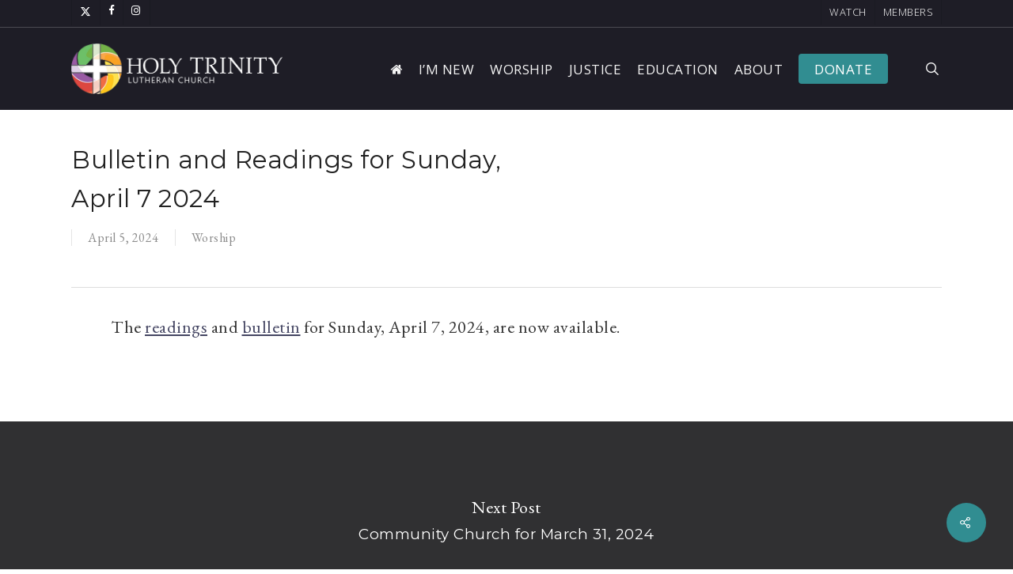

--- FILE ---
content_type: text/html; charset=UTF-8
request_url: https://htlcmpls.org/bulletin-and-readings-for-sunday-april-7-2024/
body_size: 16071
content:
<!doctype html>
<html lang="en-US" class="no-js">
<head>
	<meta charset="UTF-8">
	<meta name="viewport" content="width=device-width, initial-scale=1, maximum-scale=1, user-scalable=0" /><title>Bulletin and Readings for Sunday, April 7 2024 &#8211; Holy Trinity Lutheran Church</title>
<meta name='robots' content='max-image-preview:large' />
<link rel='dns-prefetch' href='//fonts.googleapis.com' />
<link rel="alternate" type="application/rss+xml" title="Holy Trinity Lutheran Church &raquo; Feed" href="https://htlcmpls.org/feed/" />
<link rel="alternate" type="application/rss+xml" title="Holy Trinity Lutheran Church &raquo; Comments Feed" href="https://htlcmpls.org/comments/feed/" />
<link rel="alternate" type="application/rss+xml" title="Holy Trinity Lutheran Church &raquo; Bulletin and Readings for Sunday, April 7 2024 Comments Feed" href="https://htlcmpls.org/bulletin-and-readings-for-sunday-april-7-2024/feed/" />
<link rel="alternate" title="oEmbed (JSON)" type="application/json+oembed" href="https://htlcmpls.org/wp-json/oembed/1.0/embed?url=https%3A%2F%2Fhtlcmpls.org%2Fbulletin-and-readings-for-sunday-april-7-2024%2F" />
<link rel="alternate" title="oEmbed (XML)" type="text/xml+oembed" href="https://htlcmpls.org/wp-json/oembed/1.0/embed?url=https%3A%2F%2Fhtlcmpls.org%2Fbulletin-and-readings-for-sunday-april-7-2024%2F&#038;format=xml" />
<style id='wp-img-auto-sizes-contain-inline-css' type='text/css'>
img:is([sizes=auto i],[sizes^="auto," i]){contain-intrinsic-size:3000px 1500px}
/*# sourceURL=wp-img-auto-sizes-contain-inline-css */
</style>
<style id='wp-emoji-styles-inline-css' type='text/css'>

	img.wp-smiley, img.emoji {
		display: inline !important;
		border: none !important;
		box-shadow: none !important;
		height: 1em !important;
		width: 1em !important;
		margin: 0 0.07em !important;
		vertical-align: -0.1em !important;
		background: none !important;
		padding: 0 !important;
	}
/*# sourceURL=wp-emoji-styles-inline-css */
</style>
<style id='wp-block-library-inline-css' type='text/css'>
:root{--wp-block-synced-color:#7a00df;--wp-block-synced-color--rgb:122,0,223;--wp-bound-block-color:var(--wp-block-synced-color);--wp-editor-canvas-background:#ddd;--wp-admin-theme-color:#007cba;--wp-admin-theme-color--rgb:0,124,186;--wp-admin-theme-color-darker-10:#006ba1;--wp-admin-theme-color-darker-10--rgb:0,107,160.5;--wp-admin-theme-color-darker-20:#005a87;--wp-admin-theme-color-darker-20--rgb:0,90,135;--wp-admin-border-width-focus:2px}@media (min-resolution:192dpi){:root{--wp-admin-border-width-focus:1.5px}}.wp-element-button{cursor:pointer}:root .has-very-light-gray-background-color{background-color:#eee}:root .has-very-dark-gray-background-color{background-color:#313131}:root .has-very-light-gray-color{color:#eee}:root .has-very-dark-gray-color{color:#313131}:root .has-vivid-green-cyan-to-vivid-cyan-blue-gradient-background{background:linear-gradient(135deg,#00d084,#0693e3)}:root .has-purple-crush-gradient-background{background:linear-gradient(135deg,#34e2e4,#4721fb 50%,#ab1dfe)}:root .has-hazy-dawn-gradient-background{background:linear-gradient(135deg,#faaca8,#dad0ec)}:root .has-subdued-olive-gradient-background{background:linear-gradient(135deg,#fafae1,#67a671)}:root .has-atomic-cream-gradient-background{background:linear-gradient(135deg,#fdd79a,#004a59)}:root .has-nightshade-gradient-background{background:linear-gradient(135deg,#330968,#31cdcf)}:root .has-midnight-gradient-background{background:linear-gradient(135deg,#020381,#2874fc)}:root{--wp--preset--font-size--normal:16px;--wp--preset--font-size--huge:42px}.has-regular-font-size{font-size:1em}.has-larger-font-size{font-size:2.625em}.has-normal-font-size{font-size:var(--wp--preset--font-size--normal)}.has-huge-font-size{font-size:var(--wp--preset--font-size--huge)}.has-text-align-center{text-align:center}.has-text-align-left{text-align:left}.has-text-align-right{text-align:right}.has-fit-text{white-space:nowrap!important}#end-resizable-editor-section{display:none}.aligncenter{clear:both}.items-justified-left{justify-content:flex-start}.items-justified-center{justify-content:center}.items-justified-right{justify-content:flex-end}.items-justified-space-between{justify-content:space-between}.screen-reader-text{border:0;clip-path:inset(50%);height:1px;margin:-1px;overflow:hidden;padding:0;position:absolute;width:1px;word-wrap:normal!important}.screen-reader-text:focus{background-color:#ddd;clip-path:none;color:#444;display:block;font-size:1em;height:auto;left:5px;line-height:normal;padding:15px 23px 14px;text-decoration:none;top:5px;width:auto;z-index:100000}html :where(.has-border-color){border-style:solid}html :where([style*=border-top-color]){border-top-style:solid}html :where([style*=border-right-color]){border-right-style:solid}html :where([style*=border-bottom-color]){border-bottom-style:solid}html :where([style*=border-left-color]){border-left-style:solid}html :where([style*=border-width]){border-style:solid}html :where([style*=border-top-width]){border-top-style:solid}html :where([style*=border-right-width]){border-right-style:solid}html :where([style*=border-bottom-width]){border-bottom-style:solid}html :where([style*=border-left-width]){border-left-style:solid}html :where(img[class*=wp-image-]){height:auto;max-width:100%}:where(figure){margin:0 0 1em}html :where(.is-position-sticky){--wp-admin--admin-bar--position-offset:var(--wp-admin--admin-bar--height,0px)}@media screen and (max-width:600px){html :where(.is-position-sticky){--wp-admin--admin-bar--position-offset:0px}}

/*# sourceURL=wp-block-library-inline-css */
</style><style id='global-styles-inline-css' type='text/css'>
:root{--wp--preset--aspect-ratio--square: 1;--wp--preset--aspect-ratio--4-3: 4/3;--wp--preset--aspect-ratio--3-4: 3/4;--wp--preset--aspect-ratio--3-2: 3/2;--wp--preset--aspect-ratio--2-3: 2/3;--wp--preset--aspect-ratio--16-9: 16/9;--wp--preset--aspect-ratio--9-16: 9/16;--wp--preset--color--black: #000000;--wp--preset--color--cyan-bluish-gray: #abb8c3;--wp--preset--color--white: #ffffff;--wp--preset--color--pale-pink: #f78da7;--wp--preset--color--vivid-red: #cf2e2e;--wp--preset--color--luminous-vivid-orange: #ff6900;--wp--preset--color--luminous-vivid-amber: #fcb900;--wp--preset--color--light-green-cyan: #7bdcb5;--wp--preset--color--vivid-green-cyan: #00d084;--wp--preset--color--pale-cyan-blue: #8ed1fc;--wp--preset--color--vivid-cyan-blue: #0693e3;--wp--preset--color--vivid-purple: #9b51e0;--wp--preset--gradient--vivid-cyan-blue-to-vivid-purple: linear-gradient(135deg,rgb(6,147,227) 0%,rgb(155,81,224) 100%);--wp--preset--gradient--light-green-cyan-to-vivid-green-cyan: linear-gradient(135deg,rgb(122,220,180) 0%,rgb(0,208,130) 100%);--wp--preset--gradient--luminous-vivid-amber-to-luminous-vivid-orange: linear-gradient(135deg,rgb(252,185,0) 0%,rgb(255,105,0) 100%);--wp--preset--gradient--luminous-vivid-orange-to-vivid-red: linear-gradient(135deg,rgb(255,105,0) 0%,rgb(207,46,46) 100%);--wp--preset--gradient--very-light-gray-to-cyan-bluish-gray: linear-gradient(135deg,rgb(238,238,238) 0%,rgb(169,184,195) 100%);--wp--preset--gradient--cool-to-warm-spectrum: linear-gradient(135deg,rgb(74,234,220) 0%,rgb(151,120,209) 20%,rgb(207,42,186) 40%,rgb(238,44,130) 60%,rgb(251,105,98) 80%,rgb(254,248,76) 100%);--wp--preset--gradient--blush-light-purple: linear-gradient(135deg,rgb(255,206,236) 0%,rgb(152,150,240) 100%);--wp--preset--gradient--blush-bordeaux: linear-gradient(135deg,rgb(254,205,165) 0%,rgb(254,45,45) 50%,rgb(107,0,62) 100%);--wp--preset--gradient--luminous-dusk: linear-gradient(135deg,rgb(255,203,112) 0%,rgb(199,81,192) 50%,rgb(65,88,208) 100%);--wp--preset--gradient--pale-ocean: linear-gradient(135deg,rgb(255,245,203) 0%,rgb(182,227,212) 50%,rgb(51,167,181) 100%);--wp--preset--gradient--electric-grass: linear-gradient(135deg,rgb(202,248,128) 0%,rgb(113,206,126) 100%);--wp--preset--gradient--midnight: linear-gradient(135deg,rgb(2,3,129) 0%,rgb(40,116,252) 100%);--wp--preset--font-size--small: 13px;--wp--preset--font-size--medium: 20px;--wp--preset--font-size--large: 36px;--wp--preset--font-size--x-large: 42px;--wp--preset--spacing--20: 0.44rem;--wp--preset--spacing--30: 0.67rem;--wp--preset--spacing--40: 1rem;--wp--preset--spacing--50: 1.5rem;--wp--preset--spacing--60: 2.25rem;--wp--preset--spacing--70: 3.38rem;--wp--preset--spacing--80: 5.06rem;--wp--preset--shadow--natural: 6px 6px 9px rgba(0, 0, 0, 0.2);--wp--preset--shadow--deep: 12px 12px 50px rgba(0, 0, 0, 0.4);--wp--preset--shadow--sharp: 6px 6px 0px rgba(0, 0, 0, 0.2);--wp--preset--shadow--outlined: 6px 6px 0px -3px rgb(255, 255, 255), 6px 6px rgb(0, 0, 0);--wp--preset--shadow--crisp: 6px 6px 0px rgb(0, 0, 0);}:root { --wp--style--global--content-size: 1300px;--wp--style--global--wide-size: 1300px; }:where(body) { margin: 0; }.wp-site-blocks > .alignleft { float: left; margin-right: 2em; }.wp-site-blocks > .alignright { float: right; margin-left: 2em; }.wp-site-blocks > .aligncenter { justify-content: center; margin-left: auto; margin-right: auto; }:where(.is-layout-flex){gap: 0.5em;}:where(.is-layout-grid){gap: 0.5em;}.is-layout-flow > .alignleft{float: left;margin-inline-start: 0;margin-inline-end: 2em;}.is-layout-flow > .alignright{float: right;margin-inline-start: 2em;margin-inline-end: 0;}.is-layout-flow > .aligncenter{margin-left: auto !important;margin-right: auto !important;}.is-layout-constrained > .alignleft{float: left;margin-inline-start: 0;margin-inline-end: 2em;}.is-layout-constrained > .alignright{float: right;margin-inline-start: 2em;margin-inline-end: 0;}.is-layout-constrained > .aligncenter{margin-left: auto !important;margin-right: auto !important;}.is-layout-constrained > :where(:not(.alignleft):not(.alignright):not(.alignfull)){max-width: var(--wp--style--global--content-size);margin-left: auto !important;margin-right: auto !important;}.is-layout-constrained > .alignwide{max-width: var(--wp--style--global--wide-size);}body .is-layout-flex{display: flex;}.is-layout-flex{flex-wrap: wrap;align-items: center;}.is-layout-flex > :is(*, div){margin: 0;}body .is-layout-grid{display: grid;}.is-layout-grid > :is(*, div){margin: 0;}body{padding-top: 0px;padding-right: 0px;padding-bottom: 0px;padding-left: 0px;}:root :where(.wp-element-button, .wp-block-button__link){background-color: #32373c;border-width: 0;color: #fff;font-family: inherit;font-size: inherit;font-style: inherit;font-weight: inherit;letter-spacing: inherit;line-height: inherit;padding-top: calc(0.667em + 2px);padding-right: calc(1.333em + 2px);padding-bottom: calc(0.667em + 2px);padding-left: calc(1.333em + 2px);text-decoration: none;text-transform: inherit;}.has-black-color{color: var(--wp--preset--color--black) !important;}.has-cyan-bluish-gray-color{color: var(--wp--preset--color--cyan-bluish-gray) !important;}.has-white-color{color: var(--wp--preset--color--white) !important;}.has-pale-pink-color{color: var(--wp--preset--color--pale-pink) !important;}.has-vivid-red-color{color: var(--wp--preset--color--vivid-red) !important;}.has-luminous-vivid-orange-color{color: var(--wp--preset--color--luminous-vivid-orange) !important;}.has-luminous-vivid-amber-color{color: var(--wp--preset--color--luminous-vivid-amber) !important;}.has-light-green-cyan-color{color: var(--wp--preset--color--light-green-cyan) !important;}.has-vivid-green-cyan-color{color: var(--wp--preset--color--vivid-green-cyan) !important;}.has-pale-cyan-blue-color{color: var(--wp--preset--color--pale-cyan-blue) !important;}.has-vivid-cyan-blue-color{color: var(--wp--preset--color--vivid-cyan-blue) !important;}.has-vivid-purple-color{color: var(--wp--preset--color--vivid-purple) !important;}.has-black-background-color{background-color: var(--wp--preset--color--black) !important;}.has-cyan-bluish-gray-background-color{background-color: var(--wp--preset--color--cyan-bluish-gray) !important;}.has-white-background-color{background-color: var(--wp--preset--color--white) !important;}.has-pale-pink-background-color{background-color: var(--wp--preset--color--pale-pink) !important;}.has-vivid-red-background-color{background-color: var(--wp--preset--color--vivid-red) !important;}.has-luminous-vivid-orange-background-color{background-color: var(--wp--preset--color--luminous-vivid-orange) !important;}.has-luminous-vivid-amber-background-color{background-color: var(--wp--preset--color--luminous-vivid-amber) !important;}.has-light-green-cyan-background-color{background-color: var(--wp--preset--color--light-green-cyan) !important;}.has-vivid-green-cyan-background-color{background-color: var(--wp--preset--color--vivid-green-cyan) !important;}.has-pale-cyan-blue-background-color{background-color: var(--wp--preset--color--pale-cyan-blue) !important;}.has-vivid-cyan-blue-background-color{background-color: var(--wp--preset--color--vivid-cyan-blue) !important;}.has-vivid-purple-background-color{background-color: var(--wp--preset--color--vivid-purple) !important;}.has-black-border-color{border-color: var(--wp--preset--color--black) !important;}.has-cyan-bluish-gray-border-color{border-color: var(--wp--preset--color--cyan-bluish-gray) !important;}.has-white-border-color{border-color: var(--wp--preset--color--white) !important;}.has-pale-pink-border-color{border-color: var(--wp--preset--color--pale-pink) !important;}.has-vivid-red-border-color{border-color: var(--wp--preset--color--vivid-red) !important;}.has-luminous-vivid-orange-border-color{border-color: var(--wp--preset--color--luminous-vivid-orange) !important;}.has-luminous-vivid-amber-border-color{border-color: var(--wp--preset--color--luminous-vivid-amber) !important;}.has-light-green-cyan-border-color{border-color: var(--wp--preset--color--light-green-cyan) !important;}.has-vivid-green-cyan-border-color{border-color: var(--wp--preset--color--vivid-green-cyan) !important;}.has-pale-cyan-blue-border-color{border-color: var(--wp--preset--color--pale-cyan-blue) !important;}.has-vivid-cyan-blue-border-color{border-color: var(--wp--preset--color--vivid-cyan-blue) !important;}.has-vivid-purple-border-color{border-color: var(--wp--preset--color--vivid-purple) !important;}.has-vivid-cyan-blue-to-vivid-purple-gradient-background{background: var(--wp--preset--gradient--vivid-cyan-blue-to-vivid-purple) !important;}.has-light-green-cyan-to-vivid-green-cyan-gradient-background{background: var(--wp--preset--gradient--light-green-cyan-to-vivid-green-cyan) !important;}.has-luminous-vivid-amber-to-luminous-vivid-orange-gradient-background{background: var(--wp--preset--gradient--luminous-vivid-amber-to-luminous-vivid-orange) !important;}.has-luminous-vivid-orange-to-vivid-red-gradient-background{background: var(--wp--preset--gradient--luminous-vivid-orange-to-vivid-red) !important;}.has-very-light-gray-to-cyan-bluish-gray-gradient-background{background: var(--wp--preset--gradient--very-light-gray-to-cyan-bluish-gray) !important;}.has-cool-to-warm-spectrum-gradient-background{background: var(--wp--preset--gradient--cool-to-warm-spectrum) !important;}.has-blush-light-purple-gradient-background{background: var(--wp--preset--gradient--blush-light-purple) !important;}.has-blush-bordeaux-gradient-background{background: var(--wp--preset--gradient--blush-bordeaux) !important;}.has-luminous-dusk-gradient-background{background: var(--wp--preset--gradient--luminous-dusk) !important;}.has-pale-ocean-gradient-background{background: var(--wp--preset--gradient--pale-ocean) !important;}.has-electric-grass-gradient-background{background: var(--wp--preset--gradient--electric-grass) !important;}.has-midnight-gradient-background{background: var(--wp--preset--gradient--midnight) !important;}.has-small-font-size{font-size: var(--wp--preset--font-size--small) !important;}.has-medium-font-size{font-size: var(--wp--preset--font-size--medium) !important;}.has-large-font-size{font-size: var(--wp--preset--font-size--large) !important;}.has-x-large-font-size{font-size: var(--wp--preset--font-size--x-large) !important;}
/*# sourceURL=global-styles-inline-css */
</style>

<link rel='stylesheet' id='wpa-css-css' href='https://htlcmpls.org/site/wp-content/plugins/honeypot/includes/css/wpa.css?ver=2.3.04' type='text/css' media='all' />
<link rel='stylesheet' id='salient-social-css' href='https://htlcmpls.org/site/wp-content/plugins/salient-social/css/style.css?ver=1.2.5' type='text/css' media='all' />
<style id='salient-social-inline-css' type='text/css'>

  .sharing-default-minimal .nectar-love.loved,
  body .nectar-social[data-color-override="override"].fixed > a:before, 
  body .nectar-social[data-color-override="override"].fixed .nectar-social-inner a,
  .sharing-default-minimal .nectar-social[data-color-override="override"] .nectar-social-inner a:hover,
  .nectar-social.vertical[data-color-override="override"] .nectar-social-inner a:hover {
    background-color: #318d91;
  }
  .nectar-social.hover .nectar-love.loved,
  .nectar-social.hover > .nectar-love-button a:hover,
  .nectar-social[data-color-override="override"].hover > div a:hover,
  #single-below-header .nectar-social[data-color-override="override"].hover > div a:hover,
  .nectar-social[data-color-override="override"].hover .share-btn:hover,
  .sharing-default-minimal .nectar-social[data-color-override="override"] .nectar-social-inner a {
    border-color: #318d91;
  }
  #single-below-header .nectar-social.hover .nectar-love.loved i,
  #single-below-header .nectar-social.hover[data-color-override="override"] a:hover,
  #single-below-header .nectar-social.hover[data-color-override="override"] a:hover i,
  #single-below-header .nectar-social.hover .nectar-love-button a:hover i,
  .nectar-love:hover i,
  .hover .nectar-love:hover .total_loves,
  .nectar-love.loved i,
  .nectar-social.hover .nectar-love.loved .total_loves,
  .nectar-social.hover .share-btn:hover, 
  .nectar-social[data-color-override="override"].hover .nectar-social-inner a:hover,
  .nectar-social[data-color-override="override"].hover > div:hover span,
  .sharing-default-minimal .nectar-social[data-color-override="override"] .nectar-social-inner a:not(:hover) i,
  .sharing-default-minimal .nectar-social[data-color-override="override"] .nectar-social-inner a:not(:hover) {
    color: #318d91;
  }
/*# sourceURL=salient-social-inline-css */
</style>
<link rel='stylesheet' id='theme-my-login-css' href='https://htlcmpls.org/site/wp-content/plugins/theme-my-login/assets/styles/theme-my-login.min.css?ver=7.1.14' type='text/css' media='all' />
<link rel='stylesheet' id='font-awesome-css' href='https://htlcmpls.org/site/wp-content/themes/htlc/css/font-awesome-legacy.min.css?ver=4.7.1' type='text/css' media='all' />
<link rel='stylesheet' id='salient-grid-system-css' href='https://htlcmpls.org/site/wp-content/themes/htlc/css/build/grid-system.css?ver=17.3.0' type='text/css' media='all' />
<link rel='stylesheet' id='main-styles-css' href='https://htlcmpls.org/site/wp-content/themes/htlc/css/build/style.css?ver=17.3.0' type='text/css' media='all' />
<link rel='stylesheet' id='nectar-header-secondary-nav-css' href='https://htlcmpls.org/site/wp-content/themes/htlc/css/build/header/header-secondary-nav.css?ver=17.3.0' type='text/css' media='all' />
<link rel='stylesheet' id='nectar-single-styles-css' href='https://htlcmpls.org/site/wp-content/themes/htlc/css/build/single.css?ver=17.3.0' type='text/css' media='all' />
<link rel='stylesheet' id='nectar-brands-css' href='https://htlcmpls.org/site/wp-content/themes/htlc/css/nectar-brands.css?ver=17.3.0' type='text/css' media='all' />
<link rel='stylesheet' id='nectar_default_font_open_sans-css' href='https://fonts.googleapis.com/css?family=Open+Sans%3A300%2C400%2C600%2C700&#038;subset=latin%2Clatin-ext' type='text/css' media='all' />
<link rel='stylesheet' id='responsive-css' href='https://htlcmpls.org/site/wp-content/themes/htlc/css/build/responsive.css?ver=17.3.0' type='text/css' media='all' />
<link rel='stylesheet' id='skin-ascend-css' href='https://htlcmpls.org/site/wp-content/themes/htlc/css/build/ascend.css?ver=17.3.0' type='text/css' media='all' />
<link rel='stylesheet' id='salient-wp-menu-dynamic-css' href='https://htlcmpls.org/site/wp-content/uploads/salient/menu-dynamic.css?ver=83469' type='text/css' media='all' />
<link rel='stylesheet' id='dynamic-css-css' href='https://htlcmpls.org/site/wp-content/themes/htlc/css/salient-dynamic-styles.css?ver=25381' type='text/css' media='all' />
<style id='dynamic-css-inline-css' type='text/css'>
#header-space{background-color:#ffffff}@media only screen and (min-width:1000px){body #ajax-content-wrap.no-scroll{min-height:calc(100vh - 138px);height:calc(100vh - 138px)!important;}}@media only screen and (min-width:1000px){#page-header-wrap.fullscreen-header,#page-header-wrap.fullscreen-header #page-header-bg,html:not(.nectar-box-roll-loaded) .nectar-box-roll > #page-header-bg.fullscreen-header,.nectar_fullscreen_zoom_recent_projects,#nectar_fullscreen_rows:not(.afterLoaded) > div{height:calc(100vh - 137px);}.wpb_row.vc_row-o-full-height.top-level,.wpb_row.vc_row-o-full-height.top-level > .col.span_12{min-height:calc(100vh - 137px);}html:not(.nectar-box-roll-loaded) .nectar-box-roll > #page-header-bg.fullscreen-header{top:138px;}.nectar-slider-wrap[data-fullscreen="true"]:not(.loaded),.nectar-slider-wrap[data-fullscreen="true"]:not(.loaded) .swiper-container{height:calc(100vh - 136px)!important;}.admin-bar .nectar-slider-wrap[data-fullscreen="true"]:not(.loaded),.admin-bar .nectar-slider-wrap[data-fullscreen="true"]:not(.loaded) .swiper-container{height:calc(100vh - 136px - 32px)!important;}}.admin-bar[class*="page-template-template-no-header"] .wpb_row.vc_row-o-full-height.top-level,.admin-bar[class*="page-template-template-no-header"] .wpb_row.vc_row-o-full-height.top-level > .col.span_12{min-height:calc(100vh - 32px);}body[class*="page-template-template-no-header"] .wpb_row.vc_row-o-full-height.top-level,body[class*="page-template-template-no-header"] .wpb_row.vc_row-o-full-height.top-level > .col.span_12{min-height:100vh;}@media only screen and (max-width:999px){.using-mobile-browser #nectar_fullscreen_rows:not(.afterLoaded):not([data-mobile-disable="on"]) > div{height:calc(100vh - 120px);}.using-mobile-browser .wpb_row.vc_row-o-full-height.top-level,.using-mobile-browser .wpb_row.vc_row-o-full-height.top-level > .col.span_12,[data-permanent-transparent="1"].using-mobile-browser .wpb_row.vc_row-o-full-height.top-level,[data-permanent-transparent="1"].using-mobile-browser .wpb_row.vc_row-o-full-height.top-level > .col.span_12{min-height:calc(100vh - 120px);}html:not(.nectar-box-roll-loaded) .nectar-box-roll > #page-header-bg.fullscreen-header,.nectar_fullscreen_zoom_recent_projects,.nectar-slider-wrap[data-fullscreen="true"]:not(.loaded),.nectar-slider-wrap[data-fullscreen="true"]:not(.loaded) .swiper-container,#nectar_fullscreen_rows:not(.afterLoaded):not([data-mobile-disable="on"]) > div{height:calc(100vh - 67px);}.wpb_row.vc_row-o-full-height.top-level,.wpb_row.vc_row-o-full-height.top-level > .col.span_12{min-height:calc(100vh - 67px);}body[data-transparent-header="false"] #ajax-content-wrap.no-scroll{min-height:calc(100vh - 67px);height:calc(100vh - 67px);}}.screen-reader-text,.nectar-skip-to-content:not(:focus){border:0;clip:rect(1px,1px,1px,1px);clip-path:inset(50%);height:1px;margin:-1px;overflow:hidden;padding:0;position:absolute!important;width:1px;word-wrap:normal!important;}.row .col img:not([srcset]){width:auto;}.row .col img.img-with-animation.nectar-lazy:not([srcset]){width:100%;}
/*HEADER*/
@media only screen and (max-width: 1000px) {
.container-wrap {
  padding-top: 0!important;
  margin-top: 0!important;
}
}
@media only screen and (max-width: 1300px) {
#header-outer .row .col.span_9 {
    float: left;
    margin-left: -18px;
}
}
/*2ND MENU*/
body #header-secondary-outer nav > ul > li > a {
    font-size: 13px !important;
    line-height: 11px !important;
}
body[data-header-color="custom"]:not(.material) #header-secondary-outer {
    border-bottom: 1px solid rgba(255,255,255,0.2);
}
/*MAIN MENU*/
.menu-item-10581 .sf-with-ul, .menu-item-10580 .sf-with-ul, .menu-item-10578 .sf-with-ul, .menu-item-10643 .sf-with-ul, .menu-item-10575 .sf-with-ul {cursor: default;}
body #slide-out-widget-area[data-dropdown-func="separate-dropdown-parent-link"] .inner .off-canvas-menu-container .menu-item-has-children > a 
/*TOGGLE TABS*/
.tabbed[data-style*="vertical"] .wpb_tabs_nav li .active-tab {background-color: #1e1d26 !important;}
.ui-tabs-nav span {font-family: "montserrat"; font-size: 18px;}
/*HOME ICON*/
#header-outer[data-lhe="animated_underline"] header#top nav > ul > li:first-child:not([class*="button_"]) > a::after
{display: none;}
.sf-menu li .fa-home:hover {background-color: #9197ae; border-radius: 5px;}
/*TABLE*/
.form-group .dropdown-toggle {display: none;}
/*TYPOGRAPHY*/
body {color: #333;}
h1, h2, h3, h4, h5, h6 {color: #222;}
.main-content h2 {margin-bottom: 30px;}
.main-content p a {color: #454663; text-decoration: underline;}
.main-content p a:hover {text-decoration: none;}
.main-content ul li {padding-bottom: 30px;}
/*FORMS*/
.gform_body input[type=text], .gform_body input[type=email], .gform_body input[type=tel], .gform_body textarea, .gform_body select {border: 2px solid #c4c4c4; border-radius: 3px;}
.gform_body input[type=text]:focus, .gform_body textarea:focus,  .gform_body select:focus {border: 2px solid #20c05c;}
.gform_wrapper .gfield_required {color: #20c05c;}
body .gform_wrapper .gfield_description {font-size: 15px;}
.min-donation-amt {visibility: hidden; height: 0; padding: 0 !important; margin: 0 !important;}
.ginput_total {background: none; border: 0; font-size: 32px !important; color: #318D91;}
/*.google-terms {font-size: 12px; font-family: Open Sans; margin-top: -30px;}*/
/*LOGIN*/
.tml-action .main-content ul, .tml-action .main-content ol {margin-left: 0; margin-bottom: 0; list-style: none !important;}
.tml-action .main-content ul li {list-style: none; list-style-position: none;}
.login-greeter {border-radius: 5px 5px 0 0;}
.login-greeter h2 {font-size: 32px;}
.login-greeter-container {border-radius: 0 0 5px 5px;}
.tml .tml-action-confirmaction .success, .tml .tml-error, .tml .tml-message, .tml .tml-success {
    border-left: 0;
    background-color: #1e4065;
    color: #fff;
    text-align: center;
    font-size: 16px;
    box-shadow: 1px 1px 2px 1px rgba(0,0,0,.0);
    border-radius: 4px;
    max-width: 200px;
    display: block;
    margin: 0 auto 20px auto;
    padding: 4px;
}
/*MISC*/
.blog-recent .col .post-header .meta {color: #777 !important; font-size: 16px; line-height: 20px;}
.blog-recent .col .post-header .meta:before {content: "Posted"; display: inline-block;}
.blog-recent .col .post-header .title {font-weight: bold;}
.quote-verse {font-style: italic !important; margin-bottom: 20px;}
/*FOOTER*/
#footer-outer .row {padding: 35px 0 0 5px;}
#footer-outer #footer-widgets .widget h4 {font-size: 20px; color: #1E1D26 !important;}
#footer-outer #footer-widgets .widget p {font-family: Open Sans; font-weight: 300; font-size: 16px; line-height: 20px;}
.ascend #footer-outer .widget.widget_nav_menu li {font-family: Open Sans; font-weight: 300;font-size: 16px; line-height: 20px;}
.ascend #footer-outer #copyright {font-family: Open Sans; font-weight: 300; border-top: 1px solid rgba(0,0,0,0.05) !important;}
/*# sourceURL=dynamic-css-inline-css */
</style>
<link rel='stylesheet' id='redux-google-fonts-salient_redux-css' href='https://fonts.googleapis.com/css?family=Open+Sans%3A400%2C300%2C600%7CMontserrat%3A400%7CEB+Garamond%3A400%2C400italic&#038;subset=latin&#038;ver=7258ff852314dfb1e01f22bc37b8ae14' type='text/css' media='all' />
<link rel='stylesheet' id='wppb_stylesheet-css' href='https://htlcmpls.org/site/wp-content/plugins/profile-builder/assets/css/style-front-end.css?ver=3.15.0' type='text/css' media='all' />
<script type="text/javascript" src="https://htlcmpls.org/site/wp-includes/js/jquery/jquery.min.js?ver=3.7.1" id="jquery-core-js"></script>
<script type="text/javascript" src="https://htlcmpls.org/site/wp-includes/js/jquery/jquery-migrate.min.js?ver=3.4.1" id="jquery-migrate-js"></script>
<link rel="https://api.w.org/" href="https://htlcmpls.org/wp-json/" /><link rel="alternate" title="JSON" type="application/json" href="https://htlcmpls.org/wp-json/wp/v2/posts/13435" /><link rel="EditURI" type="application/rsd+xml" title="RSD" href="https://htlcmpls.org/site/xmlrpc.php?rsd" />

<link rel="canonical" href="https://htlcmpls.org/bulletin-and-readings-for-sunday-april-7-2024/" />
<link rel='shortlink' href='https://htlcmpls.org/?p=13435' />
<script type="text/javascript"> var root = document.getElementsByTagName( "html" )[0]; root.setAttribute( "class", "js" ); </script><meta name="generator" content="Powered by WPBakery Page Builder - drag and drop page builder for WordPress."/>
<link rel="icon" href="https://htlcmpls.org/site/wp-content/uploads/2021/02/cropped-favicon-32x32.png" sizes="32x32" />
<link rel="icon" href="https://htlcmpls.org/site/wp-content/uploads/2021/02/cropped-favicon-192x192.png" sizes="192x192" />
<link rel="apple-touch-icon" href="https://htlcmpls.org/site/wp-content/uploads/2021/02/cropped-favicon-180x180.png" />
<meta name="msapplication-TileImage" content="https://htlcmpls.org/site/wp-content/uploads/2021/02/cropped-favicon-270x270.png" />
<noscript><style> .wpb_animate_when_almost_visible { opacity: 1; }</style></noscript><link data-pagespeed-no-defer data-nowprocket data-wpacu-skip data-no-optimize data-noptimize rel='stylesheet' id='main-styles-non-critical-css' href='https://htlcmpls.org/site/wp-content/themes/htlc/css/build/style-non-critical.css?ver=17.3.0' type='text/css' media='all' />
<link data-pagespeed-no-defer data-nowprocket data-wpacu-skip data-no-optimize data-noptimize rel='stylesheet' id='fancyBox-css' href='https://htlcmpls.org/site/wp-content/themes/htlc/css/build/plugins/jquery.fancybox.css?ver=3.3.1' type='text/css' media='all' />
<link data-pagespeed-no-defer data-nowprocket data-wpacu-skip data-no-optimize data-noptimize rel='stylesheet' id='nectar-ocm-core-css' href='https://htlcmpls.org/site/wp-content/themes/htlc/css/build/off-canvas/core.css?ver=17.3.0' type='text/css' media='all' />
</head><body class="wp-singular post-template-default single single-post postid-13435 single-format-standard wp-theme-htlc ascend wpb-js-composer js-comp-ver-8.4.1 vc_responsive" data-footer-reveal="false" data-footer-reveal-shadow="none" data-header-format="default" data-body-border="off" data-boxed-style="" data-header-breakpoint="1000" data-dropdown-style="minimal" data-cae="easeOutCubic" data-cad="750" data-megamenu-width="contained" data-aie="none" data-ls="fancybox" data-apte="standard" data-hhun="0" data-fancy-form-rcs="default" data-form-style="default" data-form-submit="regular" data-is="minimal" data-button-style="slightly_rounded" data-user-account-button="false" data-flex-cols="true" data-col-gap="default" data-header-inherit-rc="false" data-header-search="true" data-animated-anchors="true" data-ajax-transitions="false" data-full-width-header="false" data-slide-out-widget-area="true" data-slide-out-widget-area-style="slide-out-from-right" data-user-set-ocm="off" data-loading-animation="none" data-bg-header="false" data-responsive="1" data-ext-responsive="true" data-ext-padding="90" data-header-resize="1" data-header-color="custom" data-cart="false" data-remove-m-parallax="" data-remove-m-video-bgs="" data-m-animate="0" data-force-header-trans-color="light" data-smooth-scrolling="0" data-permanent-transparent="false" >
	
	<script type="text/javascript">
	 (function(window, document) {

		document.documentElement.classList.remove("no-js");

		if(navigator.userAgent.match(/(Android|iPod|iPhone|iPad|BlackBerry|IEMobile|Opera Mini)/)) {
			document.body.className += " using-mobile-browser mobile ";
		}
		if(navigator.userAgent.match(/Mac/) && navigator.maxTouchPoints && navigator.maxTouchPoints > 2) {
			document.body.className += " using-ios-device ";
		}

		if( !("ontouchstart" in window) ) {

			var body = document.querySelector("body");
			var winW = window.innerWidth;
			var bodyW = body.clientWidth;

			if (winW > bodyW + 4) {
				body.setAttribute("style", "--scroll-bar-w: " + (winW - bodyW - 4) + "px");
			} else {
				body.setAttribute("style", "--scroll-bar-w: 0px");
			}
		}

	 })(window, document);
   </script><a href="#ajax-content-wrap" class="nectar-skip-to-content">Skip to main content</a>	
	<div id="header-space"  data-header-mobile-fixed='1'></div> 
	
		<div id="header-outer" data-has-menu="true" data-has-buttons="yes" data-header-button_style="default" data-using-pr-menu="false" data-mobile-fixed="1" data-ptnm="false" data-lhe="animated_underline" data-user-set-bg="#1e1d26" data-format="default" data-permanent-transparent="false" data-megamenu-rt="0" data-remove-fixed="0" data-header-resize="1" data-cart="false" data-transparency-option="" data-box-shadow="none" data-shrink-num="6" data-using-secondary="1" data-using-logo="1" data-logo-height="64" data-m-logo-height="44" data-padding="20" data-full-width="false" data-condense="false" >
		
	<div id="header-secondary-outer" class="default" data-mobile="default" data-remove-fixed="0" data-lhe="animated_underline" data-secondary-text="false" data-full-width="false" data-mobile-fixed="1" data-permanent-transparent="false" >
		<div class="container">
			<nav aria-label="Secondary Navigation">
				<ul id="social"><li><a target="_blank" rel="noopener" href="https://twitter.com/htlcmpls/"><span class="screen-reader-text">x-twitter</span><i class="icon-salient-x-twitter" aria-hidden="true"></i> </a></li><li><a target="_blank" rel="noopener" href="https://www.facebook.com/htlcmpls"><span class="screen-reader-text">facebook</span><i class="fa fa-facebook" aria-hidden="true"></i> </a></li><li><a target="_blank" rel="noopener" href="https://www.instagram.com/htlclongfellow/"><span class="screen-reader-text">instagram</span><i class="fa fa-instagram" aria-hidden="true"></i> </a></li></ul>					<ul class="sf-menu">
						<li id="menu-item-11662" class="menu-item menu-item-type-post_type menu-item-object-page nectar-regular-menu-item menu-item-11662"><a href="https://htlcmpls.org/watch/"><span class="menu-title-text">Watch</span></a></li>
<li id="menu-item-10829" class="nmr-logged-out menu-item menu-item-type-post_type menu-item-object-page nectar-regular-menu-item menu-item-10829"><a href="https://htlcmpls.org/login/"><span class="menu-title-text">Members</span></a></li>
					</ul>
					
			</nav>
		</div>
	</div>


<header id="top" role="banner">
	<div class="container">
		<div class="row">
			<div class="col span_3">
								<a id="logo" href="https://htlcmpls.org" data-supplied-ml-starting-dark="true" data-supplied-ml-starting="true" data-supplied-ml="false" >
					<img class="stnd skip-lazy default-logo" width="588" height="141" alt="Holy Trinity Lutheran Church" src="https://htlcmpls.org/site/wp-content/uploads/2021/02/HTLC-light-reg.png" srcset="https://htlcmpls.org/site/wp-content/uploads/2021/02/HTLC-light-reg.png 1x, https://htlcmpls.org/site/wp-content/uploads/2021/02/HTLC-light-ret.png 2x" />				</a>
							</div><!--/span_3-->

			<div class="col span_9 col_last">
									<div class="nectar-mobile-only mobile-header"><div class="inner"></div></div>
									<a class="mobile-search" href="#searchbox"><span class="nectar-icon icon-salient-search" aria-hidden="true"></span><span class="screen-reader-text">search</span></a>
														<div class="slide-out-widget-area-toggle mobile-icon slide-out-from-right" data-custom-color="false" data-icon-animation="simple-transform">
						<div> <a href="#slide-out-widget-area" role="button" aria-label="Navigation Menu" aria-expanded="false" class="closed">
							<span class="screen-reader-text">Menu</span><span aria-hidden="true"> <i class="lines-button x2"> <i class="lines"></i> </i> </span>						</a></div>
					</div>
				
									<nav aria-label="Main Menu">
													<ul class="sf-menu">
								<li id="menu-item-11084" class="menu-item menu-item-type-post_type menu-item-object-page menu-item-home nectar-regular-menu-item menu-item-11084"><a href="https://htlcmpls.org/"><span class="menu-title-text"><i style="margin-top: 4px;" class="fa-home"></i></span></a></li>
<li id="menu-item-10643" class="menu-item menu-item-type-custom menu-item-object-custom menu-item-has-children nectar-regular-menu-item menu-item-10643"><a href="#" aria-haspopup="true" aria-expanded="false"><span class="menu-title-text">I&#8217;m New</span></a>
<ul class="sub-menu">
	<li id="menu-item-11062" class="menu-item menu-item-type-post_type menu-item-object-page nectar-regular-menu-item menu-item-11062"><a href="https://htlcmpls.org/what-to-expect/"><span class="menu-title-text">What to Expect</span></a></li>
	<li id="menu-item-11061" class="menu-item menu-item-type-post_type menu-item-object-page nectar-regular-menu-item menu-item-11061"><a href="https://htlcmpls.org/get-involved/"><span class="menu-title-text">Get Involved</span></a></li>
	<li id="menu-item-12412" class="menu-item menu-item-type-custom menu-item-object-custom nectar-regular-menu-item menu-item-12412"><a href="/what-to-expect/#find-us-parking"><span class="menu-title-text">Parking/Public Transportation</span></a></li>
</ul>
</li>
<li id="menu-item-10575" class="menu-item menu-item-type-custom menu-item-object-custom menu-item-has-children nectar-regular-menu-item menu-item-10575"><a href="#" aria-haspopup="true" aria-expanded="false"><span class="menu-title-text">Worship</span></a>
<ul class="sub-menu">
	<li id="menu-item-11060" class="menu-item menu-item-type-post_type menu-item-object-page nectar-regular-menu-item menu-item-11060"><a href="https://htlcmpls.org/weekly-worship/"><span class="menu-title-text">Weekly Worship</span></a></li>
	<li id="menu-item-11059" class="menu-item menu-item-type-post_type menu-item-object-page nectar-regular-menu-item menu-item-11059"><a href="https://htlcmpls.org/music-fine-arts/"><span class="menu-title-text">Music &#038; Fine Arts</span></a></li>
	<li id="menu-item-11058" class="menu-item menu-item-type-post_type menu-item-object-page nectar-regular-menu-item menu-item-11058"><a href="https://htlcmpls.org/baptism-confirmation/"><span class="menu-title-text">Baptism</span></a></li>
	<li id="menu-item-11156" class="menu-item menu-item-type-post_type menu-item-object-page nectar-regular-menu-item menu-item-11156"><a href="https://htlcmpls.org/confirmation/"><span class="menu-title-text">Confirmation</span></a></li>
	<li id="menu-item-12148" class="menu-item menu-item-type-post_type menu-item-object-page nectar-regular-menu-item menu-item-12148"><a href="https://htlcmpls.org/expansive-language-liturgy/"><span class="menu-title-text">Expansive Liturgy</span></a></li>
	<li id="menu-item-13706" class="menu-item menu-item-type-post_type menu-item-object-page nectar-regular-menu-item menu-item-13706"><a href="https://htlcmpls.org/great-joy-for-all-christmas-program/"><span class="menu-title-text">Great Joy For All</span></a></li>
	<li id="menu-item-11111" class="menu-item menu-item-type-post_type menu-item-object-page nectar-regular-menu-item menu-item-11111"><a href="https://htlcmpls.org/weddings/"><span class="menu-title-text">Weddings</span></a></li>
	<li id="menu-item-11057" class="menu-item menu-item-type-post_type menu-item-object-page nectar-regular-menu-item menu-item-11057"><a href="https://htlcmpls.org/funerals/"><span class="menu-title-text">Funerals</span></a></li>
</ul>
</li>
<li id="menu-item-10581" class="menu-item menu-item-type-custom menu-item-object-custom menu-item-has-children nectar-regular-menu-item menu-item-10581"><a aria-haspopup="true" aria-expanded="false"><span class="menu-title-text">Justice</span></a>
<ul class="sub-menu">
	<li id="menu-item-12027" class="menu-item menu-item-type-post_type menu-item-object-page nectar-regular-menu-item menu-item-12027"><a href="https://htlcmpls.org/public-voice-and-organizing/"><span class="menu-title-text">Public Voice &#038; Organizing</span></a></li>
	<li id="menu-item-11053" class="menu-item menu-item-type-post_type menu-item-object-page nectar-regular-menu-item menu-item-11053"><a href="https://htlcmpls.org/caring-for-creation/"><span class="menu-title-text">Caring for Creation</span></a></li>
	<li id="menu-item-11079" class="menu-item menu-item-type-post_type menu-item-object-page nectar-regular-menu-item menu-item-11079"><a href="https://htlcmpls.org/immigration/"><span class="menu-title-text">Immigration</span></a></li>
	<li id="menu-item-11117" class="menu-item menu-item-type-post_type menu-item-object-page nectar-regular-menu-item menu-item-11117"><a href="https://htlcmpls.org/indigenous-rights/"><span class="menu-title-text">Indigenous Rights</span></a></li>
	<li id="menu-item-11055" class="menu-item menu-item-type-post_type menu-item-object-page nectar-regular-menu-item menu-item-11055"><a href="https://htlcmpls.org/lgbtqia/"><span class="menu-title-text">LGBTQIA+</span></a></li>
	<li id="menu-item-11080" class="menu-item menu-item-type-post_type menu-item-object-page nectar-regular-menu-item menu-item-11080"><a href="https://htlcmpls.org/palestine-israel/"><span class="menu-title-text">Palestine-Israel</span></a></li>
	<li id="menu-item-11054" class="menu-item menu-item-type-post_type menu-item-object-page nectar-regular-menu-item menu-item-11054"><a href="https://htlcmpls.org/racial-justice/"><span class="menu-title-text">Racial Justice</span></a></li>
	<li id="menu-item-11056" class="menu-item menu-item-type-post_type menu-item-object-page nectar-regular-menu-item menu-item-11056"><a href="https://htlcmpls.org/affordable-housing/"><span class="menu-title-text">Affordable Housing</span></a></li>
	<li id="menu-item-11078" class="menu-item menu-item-type-post_type menu-item-object-page nectar-regular-menu-item menu-item-11078"><a href="https://htlcmpls.org/george-floyd/"><span class="menu-title-text">George Floyd</span></a></li>
</ul>
</li>
<li id="menu-item-10580" class="menu-item menu-item-type-custom menu-item-object-custom menu-item-has-children nectar-regular-menu-item menu-item-10580"><a aria-haspopup="true" aria-expanded="false"><span class="menu-title-text">Education</span></a>
<ul class="sub-menu">
	<li id="menu-item-11052" class="menu-item menu-item-type-post_type menu-item-object-page nectar-regular-menu-item menu-item-11052"><a href="https://htlcmpls.org/adult-education/"><span class="menu-title-text">Adult Education</span></a></li>
	<li id="menu-item-11051" class="menu-item menu-item-type-post_type menu-item-object-page nectar-regular-menu-item menu-item-11051"><a href="https://htlcmpls.org/children-youth/"><span class="menu-title-text">Children &#038; Youth</span></a></li>
</ul>
</li>
<li id="menu-item-10578" class="menu-item menu-item-type-custom menu-item-object-custom menu-item-has-children nectar-regular-menu-item menu-item-10578"><a aria-haspopup="true" aria-expanded="false"><span class="menu-title-text">About</span></a>
<ul class="sub-menu">
	<li id="menu-item-11049" class="menu-item menu-item-type-post_type menu-item-object-page nectar-regular-menu-item menu-item-11049"><a href="https://htlcmpls.org/our-staff/"><span class="menu-title-text">Our Staff</span></a></li>
	<li id="menu-item-11083" class="menu-item menu-item-type-post_type menu-item-object-page nectar-regular-menu-item menu-item-11083"><a href="https://htlcmpls.org/our-story/"><span class="menu-title-text">Our Story</span></a></li>
	<li id="menu-item-11082" class="menu-item menu-item-type-post_type menu-item-object-page nectar-regular-menu-item menu-item-11082"><a href="https://htlcmpls.org/our-partners/"><span class="menu-title-text">Our Partners</span></a></li>
	<li id="menu-item-11081" class="menu-item menu-item-type-post_type menu-item-object-page nectar-regular-menu-item menu-item-11081"><a href="https://htlcmpls.org/what-we-believe/"><span class="menu-title-text">What We Believe</span></a></li>
</ul>
</li>
<li id="menu-item-10799" class="menu-item menu-item-type-post_type menu-item-object-page button_solid_color menu-item-10799"><a href="https://htlcmpls.org/donate/"><span class="menu-title-text">Donate</span></a></li>
							</ul>
													<ul class="buttons sf-menu" data-user-set-ocm="off">

								<li id="search-btn"><div><a href="#searchbox"><span class="icon-salient-search" aria-hidden="true"></span><span class="screen-reader-text">search</span></a></div> </li>
							</ul>
						
					</nav>

					
				</div><!--/span_9-->

				
			</div><!--/row-->
					</div><!--/container-->
	</header>		
	</div>
	
<div id="search-outer" class="nectar">
	<div id="search">
		<div class="container">
			 <div id="search-box">
				 <div class="inner-wrap">
					 <div class="col span_12">
						  <form role="search" action="https://htlcmpls.org/" method="GET">
															<input type="text" name="s"  value="Start Typing..." aria-label="Search" data-placeholder="Start Typing..." />
							
						<span><i>Press enter to begin your search</i></span>
												</form>
					</div><!--/span_12-->
				</div><!--/inner-wrap-->
			 </div><!--/search-box-->
			 <div id="close"><a href="#" role="button"><span class="screen-reader-text">Close Search</span>
				<span class="icon-salient-x" aria-hidden="true"></span>				 </a></div>
		 </div><!--/container-->
	</div><!--/search-->
</div><!--/search-outer-->
	<div id="ajax-content-wrap">


<div class="container-wrap no-sidebar" data-midnight="dark" data-remove-post-date="0" data-remove-post-author="1" data-remove-post-comment-number="1">
	<div class="container main-content">

		
	  <div class="row heading-title hentry" data-header-style="default">
		<div class="col span_12 section-title blog-title">
										  <h1 class="entry-title">Bulletin and Readings for Sunday, April 7 2024</h1>

						<div id="single-below-header" data-hide-on-mobile="false">
				<span class="meta-author vcard author"><span class="fn"><span class="author-leading">By</span> <a href="https://htlcmpls.org/author/htlc/" title="Posts by htlc" rel="author">htlc</a></span></span><span class="meta-date date updated">April 5, 2024</span><span class="meta-category"><a class="worship" href="https://htlcmpls.org/category/worship/">Worship</a></span>			</div><!--/single-below-header-->
					<div id="single-meta">

				<div class="meta-comment-count">
				  <a href="https://htlcmpls.org/bulletin-and-readings-for-sunday-april-7-2024/#respond"><i class="icon-default-style steadysets-icon-chat-3"></i> No Comments</a>
				</div>

					
			</div><!--/single-meta-->

					</div><!--/section-title-->
	  </div><!--/row-->

	
		<div class="row">

			
			<div class="post-area col standard-minimal span_12 col_last" role="main">

			
<article id="post-13435" class="post-13435 post type-post status-publish format-standard category-worship">
  
  <div class="inner-wrap">

		<div class="post-content" data-hide-featured-media="0">
      
        <div class="content-inner"><p>The <a href="https://htlcmpls.org/site/wp-content/uploads/2024/04/Readings-for-April-7.pdf" target="_blank" rel="noopener">readings</a> and <a href="https://htlcmpls.org/site/wp-content/uploads/2024/04/Bulletin-April-7-2024.pdf" target="_blank" rel="noopener">bulletin</a> for Sunday, April 7, 2024, are now available.</p>
</div>        
      </div><!--/post-content-->
      
    </div><!--/inner-wrap-->
    
</article>
		</div><!--/post-area-->

			
		</div><!--/row-->

		<div class="row">

			<div data-post-header-style="default" class="blog_next_prev_buttons vc_row-fluid wpb_row full-width-content standard_section" data-style="fullwidth_next_only" data-midnight="light"> <div class="post-bg-img"></div>
					 <div class="col span_12 dark left">
						 <div class="inner">
							 <span><i class="next-prev-title">Next Post</i></span><a href="https://htlcmpls.org/site-wp-content-uploads-2024-03-community-church-newsletter-2024-03-31-pdf/" rel="prev"><h3>Community Church for March 31, 2024</h3></a>						 </div>
					 </div>
					 <span class="bg-overlay"></span>
					 <span class="full-link"><a href="https://htlcmpls.org/site-wp-content-uploads-2024-03-community-church-newsletter-2024-03-31-pdf/" rel="prev">Community Church for March 31, 2024</a></span>

				 
			 </div>

			 
			<div class="comments-section" data-author-bio="false">
				
<div class="comment-wrap full-width-section custom-skip" data-midnight="dark" data-comments-open="false">


			<!-- If comments are closed. -->
		<!--<p class="nocomments">Comments are closed.</p>-->

	


</div>			</div>

		</div><!--/row-->

	</div><!--/container main-content-->
	</div><!--/container-wrap-->

<div class="nectar-social fixed" data-position="" data-rm-love="0" data-color-override="override"><a href="#"><i class="icon-default-style steadysets-icon-share"></i></a><div class="nectar-social-inner"><a class='facebook-share nectar-sharing' href='#' title='Share this'> <i class='fa fa-facebook'></i> <span class='social-text'>Share</span> </a><a class='twitter-share nectar-sharing' href='#' title='Share this'> <i class='fa icon-salient-x-twitter'></i> <span class='social-text'>Share</span> </a><a class='linkedin-share nectar-sharing' href='#' title='Share this'> <i class='fa fa-linkedin'></i> <span class='social-text'>Share</span> </a><a class='pinterest-share nectar-sharing' href='#' title='Pin this'> <i class='fa fa-pinterest'></i> <span class='social-text'>Pin</span> </a></div></div>
<div id="footer-outer" data-midnight="light" data-cols="3" data-custom-color="true" data-disable-copyright="false" data-matching-section-color="true" data-copyright-line="true" data-using-bg-img="false" data-bg-img-overlay="0.8" data-full-width="false" data-using-widget-area="true" data-link-hover="underline"role="contentinfo">
	
		
	<div id="footer-widgets" data-has-widgets="true" data-cols="3">
		
		<div class="container">
			
						
			<div class="row">
				
								
				<div class="col span_4">
					<div id="nav_menu-2" class="widget widget_nav_menu"><h4>Areas of Interest</h4><div class="menu-footer-1-container"><ul id="menu-footer-1" class="menu"><li id="menu-item-11253" class="menu-item menu-item-type-post_type menu-item-object-page menu-item-home menu-item-11253"><a href="https://htlcmpls.org/">Home</a></li>
<li id="menu-item-10725" class="menu-item menu-item-type-post_type menu-item-object-page menu-item-10725"><a href="https://htlcmpls.org/latest-updates/">Latest Updates</a></li>
<li id="menu-item-11254" class="menu-item menu-item-type-post_type menu-item-object-page menu-item-11254"><a href="https://htlcmpls.org/get-involved/">Get Involved</a></li>
<li id="menu-item-10823" class="menu-item menu-item-type-post_type menu-item-object-page menu-item-10823"><a href="https://htlcmpls.org/donate/">Donate</a></li>
<li id="menu-item-10822" class="menu-item menu-item-type-post_type menu-item-object-page menu-item-10822"><a href="https://htlcmpls.org/contact/">Contact Us</a></li>
</ul></div></div>					</div>
					
											
						<div class="col span_4">
							<div id="nav_menu-3" class="widget widget_nav_menu"><h4>Worship With Us</h4><div class="menu-footer-2-container"><ul id="menu-footer-2" class="menu"><li id="menu-item-11573" class="menu-item menu-item-type-post_type menu-item-object-page menu-item-11573"><a href="https://htlcmpls.org/weekly-worship/">Join us Sundays, Learn More</a></li>
<li id="menu-item-11574" class="menu-item menu-item-type-custom menu-item-object-custom menu-item-11574"><a href="https://www.facebook.com/htlcmpls">Or Join Our Live-Stream Every Sunday</a></li>
<li id="menu-item-11617" class="menu-item menu-item-type-post_type menu-item-object-page menu-item-11617"><a href="https://htlcmpls.org/sermon-archives/">Previous Worship Services</a></li>
<li id="menu-item-12424" class="menu-item menu-item-type-custom menu-item-object-custom menu-item-12424"><a href="/what-to-expect/#find-us-parking">Parking/Public Transportation</a></li>
<li id="menu-item-14318" class="menu-item menu-item-type-post_type menu-item-object-page menu-item-14318"><a href="https://htlcmpls.org/what-to-expect/">I&#8217;m New, What to Expect</a></li>
</ul></div></div>								
							</div>
							
												
						
													<div class="col span_4">
								<div id="text-3" class="widget widget_text"><h4>Holy Trinity Lutheran Church</h4>			<div class="textwidget"><p>2730 East 31st Street<br />
Minneapolis MN 55406 &#8211; <a style="text-decoration: underline;" href="http://maps.google.com/maps?q=2730+East+31st+Street+Minneapolis,+MN+55406&amp;hl=en&amp;ll=44.947503,-93.232126&amp;spn=0.006097,0.016512&amp;sll=37.0625,-95.677068&amp;sspn=55.192325,135.263672&amp;t=h&amp;hnear=2730+E+31st+St,+Minneapolis,+Minnesota+55406&amp;z=17">View Map</a><br />
612-729-8358</p>
<p>Church office hours:<br />
Monday &#8211; Thursday 8:30 AM &#8211; 4:00 PM<br />
Friday 8:30 AM &#8211; 3:00 PM<br />
Saturday and Sunday CLOSED</p>
</div>
		</div>									
								</div>
														
															
							</div>
													</div><!--/container-->
					</div><!--/footer-widgets-->
					
					
  <div class="row" id="copyright" data-layout="default">
	
	<div class="container">
	   
				<div class="col span_5">
		   
			<p>&copy; 2026 Holy Trinity Lutheran Church. <a href="/privacy-policy/">Terms &amp; Privacy</a></p>
		</div><!--/span_5-->
			   
	  <div class="col span_7 col_last">
      <ul class="social">
        <li><a target="_blank" rel="noopener" href="https://twitter.com/htlcmpls/"><span class="screen-reader-text">x-twitter</span><i class="icon-salient-x-twitter" aria-hidden="true"></i></a></li><li><a target="_blank" rel="noopener" href="https://www.facebook.com/htlcmpls"><span class="screen-reader-text">facebook</span><i class="fa fa-facebook" aria-hidden="true"></i></a></li><li><a target="_blank" rel="noopener" href="https://www.instagram.com/htlclongfellow/"><span class="screen-reader-text">instagram</span><i class="fa fa-instagram" aria-hidden="true"></i></a></li>      </ul>
	  </div><!--/span_7-->
    
	  	
	</div><!--/container-->
  </div><!--/row-->
		
</div><!--/footer-outer-->


	<div id="slide-out-widget-area-bg" class="slide-out-from-right dark">
				</div>

		<div id="slide-out-widget-area" role="dialog" aria-modal="true" aria-label="Off Canvas Menu" class="slide-out-from-right" data-dropdown-func="separate-dropdown-parent-link" data-back-txt="Back">

			<div class="inner-wrap">
			<div class="inner" data-prepend-menu-mobile="false">

				<a class="slide_out_area_close" href="#"><span class="screen-reader-text">Close Menu</span>
					<span class="icon-salient-x icon-default-style"></span>				</a>


									<div class="off-canvas-menu-container mobile-only" role="navigation">

						
						<ul class="menu">
							<li class="menu-item menu-item-type-post_type menu-item-object-page menu-item-home menu-item-11084"><a href="https://htlcmpls.org/"><i style="margin-top: 4px;" class="fa-home"></i></a></li>
<li class="menu-item menu-item-type-custom menu-item-object-custom menu-item-has-children menu-item-10643"><a href="#" aria-haspopup="true" aria-expanded="false">I&#8217;m New</a>
<ul class="sub-menu">
	<li class="menu-item menu-item-type-post_type menu-item-object-page menu-item-11062"><a href="https://htlcmpls.org/what-to-expect/">What to Expect</a></li>
	<li class="menu-item menu-item-type-post_type menu-item-object-page menu-item-11061"><a href="https://htlcmpls.org/get-involved/">Get Involved</a></li>
	<li class="menu-item menu-item-type-custom menu-item-object-custom menu-item-12412"><a href="/what-to-expect/#find-us-parking">Parking/Public Transportation</a></li>
</ul>
</li>
<li class="menu-item menu-item-type-custom menu-item-object-custom menu-item-has-children menu-item-10575"><a href="#" aria-haspopup="true" aria-expanded="false">Worship</a>
<ul class="sub-menu">
	<li class="menu-item menu-item-type-post_type menu-item-object-page menu-item-11060"><a href="https://htlcmpls.org/weekly-worship/">Weekly Worship</a></li>
	<li class="menu-item menu-item-type-post_type menu-item-object-page menu-item-11059"><a href="https://htlcmpls.org/music-fine-arts/">Music &#038; Fine Arts</a></li>
	<li class="menu-item menu-item-type-post_type menu-item-object-page menu-item-11058"><a href="https://htlcmpls.org/baptism-confirmation/">Baptism</a></li>
	<li class="menu-item menu-item-type-post_type menu-item-object-page menu-item-11156"><a href="https://htlcmpls.org/confirmation/">Confirmation</a></li>
	<li class="menu-item menu-item-type-post_type menu-item-object-page menu-item-12148"><a href="https://htlcmpls.org/expansive-language-liturgy/">Expansive Liturgy</a></li>
	<li class="menu-item menu-item-type-post_type menu-item-object-page menu-item-13706"><a href="https://htlcmpls.org/great-joy-for-all-christmas-program/">Great Joy For All</a></li>
	<li class="menu-item menu-item-type-post_type menu-item-object-page menu-item-11111"><a href="https://htlcmpls.org/weddings/">Weddings</a></li>
	<li class="menu-item menu-item-type-post_type menu-item-object-page menu-item-11057"><a href="https://htlcmpls.org/funerals/">Funerals</a></li>
</ul>
</li>
<li class="menu-item menu-item-type-custom menu-item-object-custom menu-item-has-children menu-item-10581"><a aria-haspopup="true" aria-expanded="false">Justice</a>
<ul class="sub-menu">
	<li class="menu-item menu-item-type-post_type menu-item-object-page menu-item-12027"><a href="https://htlcmpls.org/public-voice-and-organizing/">Public Voice &#038; Organizing</a></li>
	<li class="menu-item menu-item-type-post_type menu-item-object-page menu-item-11053"><a href="https://htlcmpls.org/caring-for-creation/">Caring for Creation</a></li>
	<li class="menu-item menu-item-type-post_type menu-item-object-page menu-item-11079"><a href="https://htlcmpls.org/immigration/">Immigration</a></li>
	<li class="menu-item menu-item-type-post_type menu-item-object-page menu-item-11117"><a href="https://htlcmpls.org/indigenous-rights/">Indigenous Rights</a></li>
	<li class="menu-item menu-item-type-post_type menu-item-object-page menu-item-11055"><a href="https://htlcmpls.org/lgbtqia/">LGBTQIA+</a></li>
	<li class="menu-item menu-item-type-post_type menu-item-object-page menu-item-11080"><a href="https://htlcmpls.org/palestine-israel/">Palestine-Israel</a></li>
	<li class="menu-item menu-item-type-post_type menu-item-object-page menu-item-11054"><a href="https://htlcmpls.org/racial-justice/">Racial Justice</a></li>
	<li class="menu-item menu-item-type-post_type menu-item-object-page menu-item-11056"><a href="https://htlcmpls.org/affordable-housing/">Affordable Housing</a></li>
	<li class="menu-item menu-item-type-post_type menu-item-object-page menu-item-11078"><a href="https://htlcmpls.org/george-floyd/">George Floyd</a></li>
</ul>
</li>
<li class="menu-item menu-item-type-custom menu-item-object-custom menu-item-has-children menu-item-10580"><a aria-haspopup="true" aria-expanded="false">Education</a>
<ul class="sub-menu">
	<li class="menu-item menu-item-type-post_type menu-item-object-page menu-item-11052"><a href="https://htlcmpls.org/adult-education/">Adult Education</a></li>
	<li class="menu-item menu-item-type-post_type menu-item-object-page menu-item-11051"><a href="https://htlcmpls.org/children-youth/">Children &#038; Youth</a></li>
</ul>
</li>
<li class="menu-item menu-item-type-custom menu-item-object-custom menu-item-has-children menu-item-10578"><a aria-haspopup="true" aria-expanded="false">About</a>
<ul class="sub-menu">
	<li class="menu-item menu-item-type-post_type menu-item-object-page menu-item-11049"><a href="https://htlcmpls.org/our-staff/">Our Staff</a></li>
	<li class="menu-item menu-item-type-post_type menu-item-object-page menu-item-11083"><a href="https://htlcmpls.org/our-story/">Our Story</a></li>
	<li class="menu-item menu-item-type-post_type menu-item-object-page menu-item-11082"><a href="https://htlcmpls.org/our-partners/">Our Partners</a></li>
	<li class="menu-item menu-item-type-post_type menu-item-object-page menu-item-11081"><a href="https://htlcmpls.org/what-we-believe/">What We Believe</a></li>
</ul>
</li>
<li class="menu-item menu-item-type-post_type menu-item-object-page menu-item-10799"><a href="https://htlcmpls.org/donate/">Donate</a></li>

						</ul>

						<ul class="menu secondary-header-items">
							<li class="menu-item menu-item-type-post_type menu-item-object-page nectar-regular-menu-item menu-item-11662"><a href="https://htlcmpls.org/watch/"><span class="menu-title-text">Watch</span></a></li>
<li class="nmr-logged-out menu-item menu-item-type-post_type menu-item-object-page nectar-regular-menu-item menu-item-10829"><a href="https://htlcmpls.org/login/"><span class="menu-title-text">Members</span></a></li>
						</ul>
					</div>
					
				</div>

				<div class="bottom-meta-wrap"><ul class="off-canvas-social-links mobile-only"><li><a target="_blank" rel="noopener" href="https://twitter.com/htlcmpls/"><span class="screen-reader-text">x-twitter</span><i class="icon-salient-x-twitter" aria-hidden="true"></i> </a></li><li><a target="_blank" rel="noopener" href="https://www.facebook.com/htlcmpls"><span class="screen-reader-text">facebook</span><i class="fa fa-facebook" aria-hidden="true"></i> </a></li><li><a target="_blank" rel="noopener" href="https://www.instagram.com/htlclongfellow/"><span class="screen-reader-text">instagram</span><i class="fa fa-instagram" aria-hidden="true"></i> </a></li></ul></div><!--/bottom-meta-wrap--></div> <!--/inner-wrap-->
				</div>
		
</div> <!--/ajax-content-wrap-->

	<a id="to-top" aria-label="Back to top" role="button" href="#" class="mobile-disabled"><i role="presentation" class="fa fa-angle-up"></i></a>
	<script type="speculationrules">
{"prefetch":[{"source":"document","where":{"and":[{"href_matches":"/*"},{"not":{"href_matches":["/site/wp-*.php","/site/wp-admin/*","/site/wp-content/uploads/*","/site/wp-content/*","/site/wp-content/plugins/*","/site/wp-content/themes/htlc/*","/*\\?(.+)"]}},{"not":{"selector_matches":"a[rel~=\"nofollow\"]"}},{"not":{"selector_matches":".no-prefetch, .no-prefetch a"}}]},"eagerness":"conservative"}]}
</script>
        <script>
            // Do not change this comment line otherwise Speed Optimizer won't be able to detect this script

            (function () {
                const calculateParentDistance = (child, parent) => {
                    let count = 0;
                    let currentElement = child;

                    // Traverse up the DOM tree until we reach parent or the top of the DOM
                    while (currentElement && currentElement !== parent) {
                        currentElement = currentElement.parentNode;
                        count++;
                    }

                    // If parent was not found in the hierarchy, return -1
                    if (!currentElement) {
                        return -1; // Indicates parent is not an ancestor of element
                    }

                    return count; // Number of layers between element and parent
                }
                const isMatchingClass = (linkRule, href, classes, ids) => {
                    return classes.includes(linkRule.value)
                }
                const isMatchingId = (linkRule, href, classes, ids) => {
                    return ids.includes(linkRule.value)
                }
                const isMatchingDomain = (linkRule, href, classes, ids) => {
                    if(!URL.canParse(href)) {
                        return false
                    }

                    const url = new URL(href)
                    const host = url.host
                    const hostsToMatch = [host]

                    if(host.startsWith('www.')) {
                        hostsToMatch.push(host.substring(4))
                    } else {
                        hostsToMatch.push('www.' + host)
                    }

                    return hostsToMatch.includes(linkRule.value)
                }
                const isMatchingExtension = (linkRule, href, classes, ids) => {
                    if(!URL.canParse(href)) {
                        return false
                    }

                    const url = new URL(href)

                    return url.pathname.endsWith('.' + linkRule.value)
                }
                const isMatchingSubdirectory = (linkRule, href, classes, ids) => {
                    if(!URL.canParse(href)) {
                        return false
                    }

                    const url = new URL(href)

                    return url.pathname.startsWith('/' + linkRule.value + '/')
                }
                const isMatchingProtocol = (linkRule, href, classes, ids) => {
                    if(!URL.canParse(href)) {
                        return false
                    }

                    const url = new URL(href)

                    return url.protocol === linkRule.value + ':'
                }
                const isMatchingExternal = (linkRule, href, classes, ids) => {
                    if(!URL.canParse(href) || !URL.canParse(document.location.href)) {
                        return false
                    }

                    const matchingProtocols = ['http:', 'https:']
                    const siteUrl = new URL(document.location.href)
                    const linkUrl = new URL(href)

                    // Links to subdomains will appear to be external matches according to JavaScript,
                    // but the PHP rules will filter those events out.
                    return matchingProtocols.includes(linkUrl.protocol) && siteUrl.host !== linkUrl.host
                }
                const isMatch = (linkRule, href, classes, ids) => {
                    switch (linkRule.type) {
                        case 'class':
                            return isMatchingClass(linkRule, href, classes, ids)
                        case 'id':
                            return isMatchingId(linkRule, href, classes, ids)
                        case 'domain':
                            return isMatchingDomain(linkRule, href, classes, ids)
                        case 'extension':
                            return isMatchingExtension(linkRule, href, classes, ids)
                        case 'subdirectory':
                            return isMatchingSubdirectory(linkRule, href, classes, ids)
                        case 'protocol':
                            return isMatchingProtocol(linkRule, href, classes, ids)
                        case 'external':
                            return isMatchingExternal(linkRule, href, classes, ids)
                        default:
                            return false;
                    }
                }
                const track = (element) => {
                    const href = element.href ?? null
                    const classes = Array.from(element.classList)
                    const ids = [element.id]
                    const linkRules = [{"type":"extension","value":"pdf"},{"type":"extension","value":"zip"},{"type":"protocol","value":"mailto"},{"type":"protocol","value":"tel"}]
                    if(linkRules.length === 0) {
                        return
                    }

                    // For link rules that target an id, we need to allow that id to appear
                    // in any ancestor up to the 7th ancestor. This loop looks for those matches
                    // and counts them.
                    linkRules.forEach((linkRule) => {
                        if(linkRule.type !== 'id') {
                            return;
                        }

                        const matchingAncestor = element.closest('#' + linkRule.value)

                        if(!matchingAncestor || matchingAncestor.matches('html, body')) {
                            return;
                        }

                        const depth = calculateParentDistance(element, matchingAncestor)

                        if(depth < 7) {
                            ids.push(linkRule.value)
                        }
                    });

                    // For link rules that target a class, we need to allow that class to appear
                    // in any ancestor up to the 7th ancestor. This loop looks for those matches
                    // and counts them.
                    linkRules.forEach((linkRule) => {
                        if(linkRule.type !== 'class') {
                            return;
                        }

                        const matchingAncestor = element.closest('.' + linkRule.value)

                        if(!matchingAncestor || matchingAncestor.matches('html, body')) {
                            return;
                        }

                        const depth = calculateParentDistance(element, matchingAncestor)

                        if(depth < 7) {
                            classes.push(linkRule.value)
                        }
                    });

                    const hasMatch = linkRules.some((linkRule) => {
                        return isMatch(linkRule, href, classes, ids)
                    })

                    if(!hasMatch) {
                        return
                    }

                    const url = "https://htlcmpls.org/site/wp-content/plugins/independent-analytics-pro/iawp-click-endpoint.php";
                    const body = {
                        href: href,
                        classes: classes.join(' '),
                        ids: ids.join(' '),
                        ...{"payload":{"resource":"singular","singular_id":13435,"page":1},"signature":"7417fa74d906b574aa072353f7b875bd"}                    };

                    if (navigator.sendBeacon) {
                        let blob = new Blob([JSON.stringify(body)], {
                            type: "application/json"
                        });
                        navigator.sendBeacon(url, blob);
                    } else {
                        const xhr = new XMLHttpRequest();
                        xhr.open("POST", url, true);
                        xhr.setRequestHeader("Content-Type", "application/json;charset=UTF-8");
                        xhr.send(JSON.stringify(body))
                    }
                }
                document.addEventListener('mousedown', function (event) {
                                        if (navigator.webdriver || /bot|crawler|spider|crawling|semrushbot|chrome-lighthouse/i.test(navigator.userAgent)) {
                        return;
                    }
                    
                    const element = event.target.closest('a')

                    if(!element) {
                        return
                    }

                    const isPro = true
                    if(!isPro) {
                        return
                    }

                    // Don't track left clicks with this event. The click event is used for that.
                    if(event.button === 0) {
                        return
                    }

                    track(element)
                })
                document.addEventListener('click', function (event) {
                                        if (navigator.webdriver || /bot|crawler|spider|crawling|semrushbot|chrome-lighthouse/i.test(navigator.userAgent)) {
                        return;
                    }
                    
                    const element = event.target.closest('a, button, input[type="submit"], input[type="button"]')

                    if(!element) {
                        return
                    }

                    const isPro = true
                    if(!isPro) {
                        return
                    }

                    track(element)
                })
                document.addEventListener('play', function (event) {
                                        if (navigator.webdriver || /bot|crawler|spider|crawling|semrushbot|chrome-lighthouse/i.test(navigator.userAgent)) {
                        return;
                    }
                    
                    const element = event.target.closest('audio, video')

                    if(!element) {
                        return
                    }

                    const isPro = true
                    if(!isPro) {
                        return
                    }

                    track(element)
                }, true)
                document.addEventListener("DOMContentLoaded", function (e) {
                    if (document.hasOwnProperty("visibilityState") && document.visibilityState === "prerender") {
                        return;
                    }

                                            if (navigator.webdriver || /bot|crawler|spider|crawling|semrushbot|chrome-lighthouse/i.test(navigator.userAgent)) {
                            return;
                        }
                    
                    let referrer_url = null;

                    if (typeof document.referrer === 'string' && document.referrer.length > 0) {
                        referrer_url = document.referrer;
                    }

                    const params = location.search.slice(1).split('&').reduce((acc, s) => {
                        const [k, v] = s.split('=');
                        return Object.assign(acc, {[k]: v});
                    }, {});

                    const url = "https://htlcmpls.org/wp-json/iawp/search";
                    const body = {
                        referrer_url,
                        utm_source: params.utm_source,
                        utm_medium: params.utm_medium,
                        utm_campaign: params.utm_campaign,
                        utm_term: params.utm_term,
                        utm_content: params.utm_content,
                        gclid: params.gclid,
                        ...{"payload":{"resource":"singular","singular_id":13435,"page":1},"signature":"7417fa74d906b574aa072353f7b875bd"}                    };

                    if (navigator.sendBeacon) {
                        let blob = new Blob([JSON.stringify(body)], {
                            type: "application/json"
                        });
                        navigator.sendBeacon(url, blob);
                    } else {
                        const xhr = new XMLHttpRequest();
                        xhr.open("POST", url, true);
                        xhr.setRequestHeader("Content-Type", "application/json;charset=UTF-8");
                        xhr.send(JSON.stringify(body))
                    }
                });
            })();
        </script>
        <style type="text/css"> 
         /* Hide reCAPTCHA V3 badge */
        .grecaptcha-badge {
        
            visibility: hidden !important;
        
        }
    </style><script type="text/javascript" src="https://htlcmpls.org/site/wp-content/plugins/honeypot/includes/js/wpa.js?ver=2.3.04" id="wpascript-js"></script>
<script type="text/javascript" id="wpascript-js-after">
/* <![CDATA[ */
wpa_field_info = {"wpa_field_name":"vkeozu3171","wpa_field_value":973507,"wpa_add_test":"no"}
//# sourceURL=wpascript-js-after
/* ]]> */
</script>
<script type="text/javascript" id="salient-social-js-extra">
/* <![CDATA[ */
var nectarLove = {"ajaxurl":"https://htlcmpls.org/site/wp-admin/admin-ajax.php","postID":"13435","rooturl":"https://htlcmpls.org","loveNonce":"577a616ed4"};
//# sourceURL=salient-social-js-extra
/* ]]> */
</script>
<script type="text/javascript" src="https://htlcmpls.org/site/wp-content/plugins/salient-social/js/salient-social.js?ver=1.2.5" id="salient-social-js"></script>
<script type="text/javascript" id="theme-my-login-js-extra">
/* <![CDATA[ */
var themeMyLogin = {"action":"","errors":[]};
//# sourceURL=theme-my-login-js-extra
/* ]]> */
</script>
<script type="text/javascript" src="https://htlcmpls.org/site/wp-content/plugins/theme-my-login/assets/scripts/theme-my-login.min.js?ver=7.1.14" id="theme-my-login-js"></script>
<script type="text/javascript" src="https://htlcmpls.org/site/wp-content/themes/htlc/js/build/third-party/jquery.easing.min.js?ver=1.3" id="jquery-easing-js"></script>
<script type="text/javascript" src="https://htlcmpls.org/site/wp-content/themes/htlc/js/build/third-party/jquery.mousewheel.min.js?ver=3.1.13" id="jquery-mousewheel-js"></script>
<script type="text/javascript" src="https://htlcmpls.org/site/wp-content/themes/htlc/js/build/priority.js?ver=17.3.0" id="nectar_priority-js"></script>
<script type="text/javascript" src="https://htlcmpls.org/site/wp-content/themes/htlc/js/build/third-party/transit.min.js?ver=0.9.9" id="nectar-transit-js"></script>
<script type="text/javascript" src="https://htlcmpls.org/site/wp-content/themes/htlc/js/build/third-party/waypoints.js?ver=4.0.2" id="nectar-waypoints-js"></script>
<script type="text/javascript" src="https://htlcmpls.org/site/wp-content/themes/htlc/js/build/third-party/imagesLoaded.min.js?ver=4.1.4" id="imagesLoaded-js"></script>
<script type="text/javascript" src="https://htlcmpls.org/site/wp-content/themes/htlc/js/build/third-party/hoverintent.min.js?ver=1.9" id="hoverintent-js"></script>
<script type="text/javascript" src="https://htlcmpls.org/site/wp-content/themes/htlc/js/build/third-party/jquery.fancybox.js?ver=3.3.9" id="fancyBox-js"></script>
<script type="text/javascript" src="https://htlcmpls.org/site/wp-content/themes/htlc/js/build/third-party/anime.min.js?ver=4.5.1" id="anime-js"></script>
<script type="text/javascript" src="https://htlcmpls.org/site/wp-content/themes/htlc/js/build/third-party/superfish.js?ver=1.5.8" id="superfish-js"></script>
<script type="text/javascript" id="nectar-frontend-js-extra">
/* <![CDATA[ */
var nectarLove = {"ajaxurl":"https://htlcmpls.org/site/wp-admin/admin-ajax.php","postID":"13435","rooturl":"https://htlcmpls.org","disqusComments":"false","loveNonce":"577a616ed4","mapApiKey":""};
var nectarOptions = {"delay_js":"false","smooth_scroll":"false","smooth_scroll_strength":"50","quick_search":"false","react_compat":"disabled","header_entrance":"false","body_border_func":"default","disable_box_roll_mobile":"false","body_border_mobile":"0","dropdown_hover_intent":"default","simplify_ocm_mobile":"0","mobile_header_format":"default","ocm_btn_position":"default","left_header_dropdown_func":"default","ajax_add_to_cart":"0","ocm_remove_ext_menu_items":"remove_images","woo_product_filter_toggle":"0","woo_sidebar_toggles":"true","woo_sticky_sidebar":"0","woo_minimal_product_hover":"default","woo_minimal_product_effect":"default","woo_related_upsell_carousel":"false","woo_product_variable_select":"default","woo_using_cart_addons":"false","view_transitions_effect":""};
var nectar_front_i18n = {"menu":"Menu","next":"Next","previous":"Previous","close":"Close"};
//# sourceURL=nectar-frontend-js-extra
/* ]]> */
</script>
<script type="text/javascript" src="https://htlcmpls.org/site/wp-content/themes/htlc/js/build/init.js?ver=17.3.0" id="nectar-frontend-js"></script>
<script type="text/javascript" src="https://htlcmpls.org/site/wp-content/plugins/salient-core/js/third-party/touchswipe.min.js?ver=1.0" id="touchswipe-js"></script>
<script type="text/javascript" src="https://htlcmpls.org/site/wp-content/plugins/page-links-to/dist/new-tab.js?ver=3.3.7" id="page-links-to-js"></script>
<script id="wp-emoji-settings" type="application/json">
{"baseUrl":"https://s.w.org/images/core/emoji/17.0.2/72x72/","ext":".png","svgUrl":"https://s.w.org/images/core/emoji/17.0.2/svg/","svgExt":".svg","source":{"concatemoji":"https://htlcmpls.org/site/wp-includes/js/wp-emoji-release.min.js?ver=7258ff852314dfb1e01f22bc37b8ae14"}}
</script>
<script type="module">
/* <![CDATA[ */
/*! This file is auto-generated */
const a=JSON.parse(document.getElementById("wp-emoji-settings").textContent),o=(window._wpemojiSettings=a,"wpEmojiSettingsSupports"),s=["flag","emoji"];function i(e){try{var t={supportTests:e,timestamp:(new Date).valueOf()};sessionStorage.setItem(o,JSON.stringify(t))}catch(e){}}function c(e,t,n){e.clearRect(0,0,e.canvas.width,e.canvas.height),e.fillText(t,0,0);t=new Uint32Array(e.getImageData(0,0,e.canvas.width,e.canvas.height).data);e.clearRect(0,0,e.canvas.width,e.canvas.height),e.fillText(n,0,0);const a=new Uint32Array(e.getImageData(0,0,e.canvas.width,e.canvas.height).data);return t.every((e,t)=>e===a[t])}function p(e,t){e.clearRect(0,0,e.canvas.width,e.canvas.height),e.fillText(t,0,0);var n=e.getImageData(16,16,1,1);for(let e=0;e<n.data.length;e++)if(0!==n.data[e])return!1;return!0}function u(e,t,n,a){switch(t){case"flag":return n(e,"\ud83c\udff3\ufe0f\u200d\u26a7\ufe0f","\ud83c\udff3\ufe0f\u200b\u26a7\ufe0f")?!1:!n(e,"\ud83c\udde8\ud83c\uddf6","\ud83c\udde8\u200b\ud83c\uddf6")&&!n(e,"\ud83c\udff4\udb40\udc67\udb40\udc62\udb40\udc65\udb40\udc6e\udb40\udc67\udb40\udc7f","\ud83c\udff4\u200b\udb40\udc67\u200b\udb40\udc62\u200b\udb40\udc65\u200b\udb40\udc6e\u200b\udb40\udc67\u200b\udb40\udc7f");case"emoji":return!a(e,"\ud83e\u1fac8")}return!1}function f(e,t,n,a){let r;const o=(r="undefined"!=typeof WorkerGlobalScope&&self instanceof WorkerGlobalScope?new OffscreenCanvas(300,150):document.createElement("canvas")).getContext("2d",{willReadFrequently:!0}),s=(o.textBaseline="top",o.font="600 32px Arial",{});return e.forEach(e=>{s[e]=t(o,e,n,a)}),s}function r(e){var t=document.createElement("script");t.src=e,t.defer=!0,document.head.appendChild(t)}a.supports={everything:!0,everythingExceptFlag:!0},new Promise(t=>{let n=function(){try{var e=JSON.parse(sessionStorage.getItem(o));if("object"==typeof e&&"number"==typeof e.timestamp&&(new Date).valueOf()<e.timestamp+604800&&"object"==typeof e.supportTests)return e.supportTests}catch(e){}return null}();if(!n){if("undefined"!=typeof Worker&&"undefined"!=typeof OffscreenCanvas&&"undefined"!=typeof URL&&URL.createObjectURL&&"undefined"!=typeof Blob)try{var e="postMessage("+f.toString()+"("+[JSON.stringify(s),u.toString(),c.toString(),p.toString()].join(",")+"));",a=new Blob([e],{type:"text/javascript"});const r=new Worker(URL.createObjectURL(a),{name:"wpTestEmojiSupports"});return void(r.onmessage=e=>{i(n=e.data),r.terminate(),t(n)})}catch(e){}i(n=f(s,u,c,p))}t(n)}).then(e=>{for(const n in e)a.supports[n]=e[n],a.supports.everything=a.supports.everything&&a.supports[n],"flag"!==n&&(a.supports.everythingExceptFlag=a.supports.everythingExceptFlag&&a.supports[n]);var t;a.supports.everythingExceptFlag=a.supports.everythingExceptFlag&&!a.supports.flag,a.supports.everything||((t=a.source||{}).concatemoji?r(t.concatemoji):t.wpemoji&&t.twemoji&&(r(t.twemoji),r(t.wpemoji)))});
//# sourceURL=https://htlcmpls.org/site/wp-includes/js/wp-emoji-loader.min.js
/* ]]> */
</script>
</body>
</html>